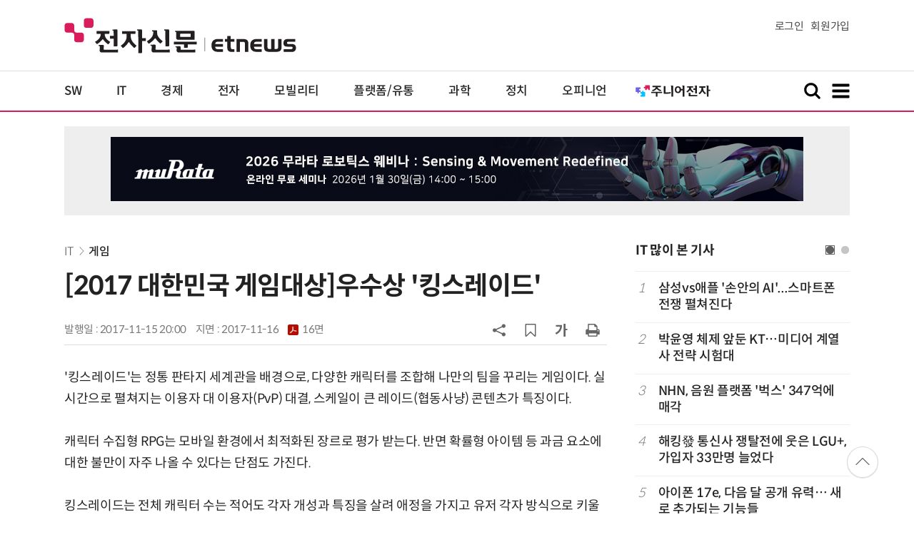

--- FILE ---
content_type: text/html; charset=UTF-8
request_url: https://www.etnews.com/tools/newsroom_etview.html
body_size: 1577
content:


			<div class="ad_thumbtext ad_newsroom">
			<div class="thumb"><a href="https://newsroom.etnews.com/common/tools/redirectEnc.html?[base64]" target="_blank"><img src="https://img.etnews.com/news/article/2026/01/12/news-p.v1.20260112.b338e0efeb3844c4af2596baf0cbed9f_T1.jpg"></a></div>
			<div class="text">
				<strong><a href="https://newsroom.etnews.com/common/tools/redirectEnc.html?[base64]" target="_blank">[올쇼TV] “DC-DC 컨버터의 주변회로 설계 (제1편)” 1월 27일 생방송</a></strong>
				<p class="more"><a href="https://newsroom.etnews.com/common/tools/redirectEnc.html?[base64]" target="_blank">[로옴세미컨덕터코리아] 뉴스룸 바로가기&gt;</a></p>
			</div>
			</div>


--- FILE ---
content_type: text/html; charset=utf-8
request_url: https://www.google.com/recaptcha/api2/aframe
body_size: 267
content:
<!DOCTYPE HTML><html><head><meta http-equiv="content-type" content="text/html; charset=UTF-8"></head><body><script nonce="9OT6fWlKbrsEUM7QAp-N6g">/** Anti-fraud and anti-abuse applications only. See google.com/recaptcha */ try{var clients={'sodar':'https://pagead2.googlesyndication.com/pagead/sodar?'};window.addEventListener("message",function(a){try{if(a.source===window.parent){var b=JSON.parse(a.data);var c=clients[b['id']];if(c){var d=document.createElement('img');d.src=c+b['params']+'&rc='+(localStorage.getItem("rc::a")?sessionStorage.getItem("rc::b"):"");window.document.body.appendChild(d);sessionStorage.setItem("rc::e",parseInt(sessionStorage.getItem("rc::e")||0)+1);localStorage.setItem("rc::h",'1768620600505');}}}catch(b){}});window.parent.postMessage("_grecaptcha_ready", "*");}catch(b){}</script></body></html>

--- FILE ---
content_type: application/x-javascript
request_url: https://yellow.contentsfeed.com/RealMedia/ads/adstream_jx.ads/etnews.com/detail@x60
body_size: 462
content:
document.write ('<a href="http://yellow.contentsfeed.com/RealMedia/ads/click_lx.ads/etnews.com/detail/L17/325468625/x60/etnews/allshowTV_krinfra_260122/allshowTV_krinfra_260122_detail_byline_up.html/4177787263576c72416a5141414c4978" target="_blank">[올쇼TV] 엔비디아의 Physical AI 솔루션 소개 및 인프라 구성 전략 (1/22 생방송)</a>');


--- FILE ---
content_type: application/x-javascript
request_url: https://yellow.contentsfeed.com/RealMedia/ads/adstream_jx.ads/etnews.com/HotContents@x02
body_size: 493
content:
document.write ('<a href="http://yellow.contentsfeed.com/RealMedia/ads/click_lx.ads/etnews.com/HotContents/L22/1444300055/x02/etnews/HotContents_250520/HotContents_250520_x02.html/4177787263576c72416a514142374c41" target="_blank">▶ ');
document.write ("'");
document.write ('2m');
document.write ("'");
document.write (' 퍼팅은 무조건 성공! 퍼팅으로만 10타 줄여~</a>');


--- FILE ---
content_type: application/x-javascript
request_url: https://yellow.contentsfeed.com/RealMedia/ads/adstream_jx.ads/etnews.com/detail@Top1
body_size: 448
content:
document.write ('<a href="https://yellow.contentsfeed.com/RealMedia/ads/click_lx.ads/etnews.com/detail/L17/1258187073/Top1/etnews/allshowTV_murata_260130/allshowTV_murata_260130_detail_970/4177787263576c72416a4d414330452b" target="_new"><img src="https://img.etnews.com/Et/etnews/banner/20260113/murata_970x90.jpg"  alt=""  border="0"></a>');


--- FILE ---
content_type: application/x-javascript
request_url: https://yellow.contentsfeed.com/RealMedia/ads/adstream_jx.ads/etnews.com/detail@x61
body_size: 460
content:
document.write ('<a href="http://yellow.contentsfeed.com/RealMedia/ads/click_lx.ads/etnews.com/detail/L17/796794728/x61/etnews/allshowTV_sds_260121/allshowTV_sds_260121_detail_byline_down.html/4177787263576c72416a514143466147" target="_blank">[올쇼TV] 2026년 글로벌 경제와 항공·해상 시장의 구조적 변화 전망 (1/21 생방송)</a>');


--- FILE ---
content_type: application/x-javascript
request_url: https://yellow.contentsfeed.com/RealMedia/ads/adstream_jx.ads/etnews.com/detail@Right3
body_size: 443
content:
document.write ('<a href="https://yellow.contentsfeed.com/RealMedia/ads/click_lx.ads/etnews.com/detail/L17/224833718/Right3/etnews/conf_aifigma_260128/conf_aifigma_260128_detail_600/4177787263576c72416a5941412b4871" target="_new"><img src="https://img.etnews.com/Et/etnews/banner/20260102/aifigma_300x600.jpg"  alt=""  border="0"></a>');


--- FILE ---
content_type: application/x-javascript
request_url: https://yellow.contentsfeed.com/RealMedia/ads/adstream_jx.ads/etnews.com/HotContents@x01
body_size: 578
content:
document.write ('<a href="http://yellow.contentsfeed.com/RealMedia/ads/click_lx.ads/etnews.com/HotContents/L22/1327411408/x01/etnews/HotContents_250520/HotContents_250520_x01.html/4177787263576c72416a4d41434e2b51" target="_blank">▶');
document.write ("'");
document.write ('45만원');
document.write ("'");
document.write (' 명품 퍼터, 65% 할인 ');
document.write ("'");
document.write ('10만원');
document.write ("'");
document.write ('대 한정판매!</a>');


--- FILE ---
content_type: application/x-javascript
request_url: https://yellow.contentsfeed.com/RealMedia/ads/adstream_jx.ads/etnews.com/HotContents@x03
body_size: 493
content:
document.write ('<a href="http://yellow.contentsfeed.com/RealMedia/ads/click_lx.ads/etnews.com/HotContents/L22/703589257/x03/etnews/HotContents_250520/HotContents_250520_x03.html/4177787263576c72416a5141414e3649" target="_blank" >▶ 7번 아이언, 비거리가 ');
document.write ("'");
document.write ('170m');
document.write ("'");
document.write (' 괴물 아이언 등장!</a>\n');
